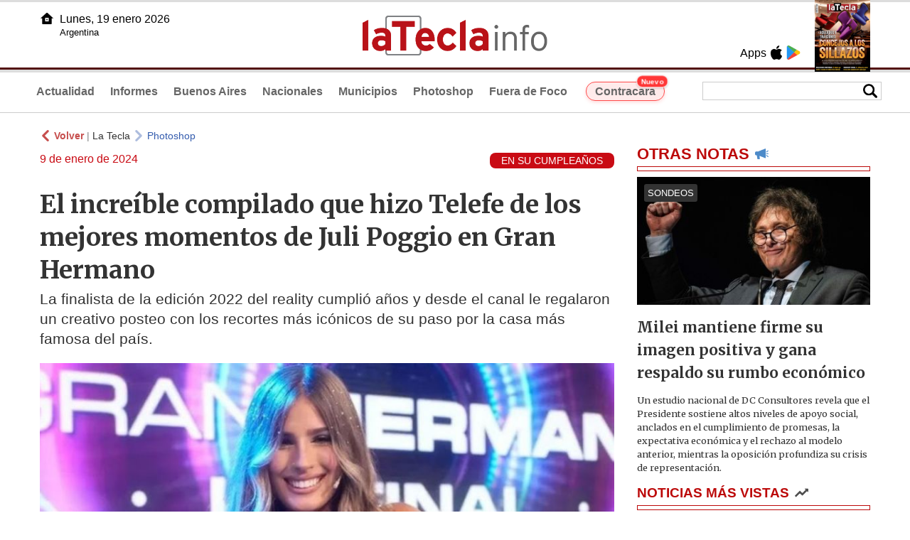

--- FILE ---
content_type: text/html
request_url: https://latecla.info/147121-el-increble-compilado-que-hizo-telefe-de-los-mejores-momentos-de-juli-poggio-en-gran-hermano
body_size: 9208
content:
<!DOCTYPE html>
<html lang="es">
<head>
<meta charSet="UTF-8"/><meta name="viewport" content="width=device-width, initial-scale=1.0"><title>El increíble compilado que hizo Telefe de los mejores momentos de Juli Poggio en Gran Hermano - La Tecla</title><link rel="preconnect" href="//latecla-repos-dgf.aplinews.com" />
<meta name="keywords" content="latecla, diario, noticias, argentina, buenos aires, nacionales, provinciales, internacionales, economia, judiciales, investigaciones" />
<meta name="language" content="Spanish" />
<meta name="distribution" content="Global" />
<meta name="robots" content="index, follow" />
<meta http-equiv="imagetoolbar" content="no" />
<link rel="manifest" href="/repos/1_7/json/manifest.json">
<link rel="apple-touch-icon" sizes="192x192" href="/repos/1_7/images/icon-192x192.png" />
<meta name="theme-color" content="#B20000" />

<meta name="description" content="La finalista de la edición 2022 del reality cumplió años y desde el canal le regalaron un creativo posteo con los recortes más icónicos de su paso por la casa más famosa del país." />
<link rel="canonical" href="https://www.latecla.info/147121-el-increible-compilado-que-hizo-telefe-de-los-mejores-momentos-de-juli-poggio-en-gran-hermano" /><link type="text/css" href="/include/css/gral.min.css?v=4.22" rel="stylesheet" />
<link type="text/css" href="/repos/1_7/css/page.min.css?v=4.22" rel="stylesheet" />
<link type="text/css" href="/repos/1_7/css/home.min.css?v=4.22" rel="stylesheet" />
<link type="text/css" href="/repos/1_7/css/notas.min.css?v=4.22" rel="stylesheet" />
<link type="text/css" href="/repos/1_7/css/footer.min.css?v=4.22" rel="stylesheet" />
<link type="text/css" href="https://fonts.googleapis.com/css2?family=Merriweather:ital,wght@0,300;0,400;0,700;0,900;1,300;1,400;1,700;1,900&display=swap" rel="stylesheet" />
<script src="/include/js/jquery.min.js?v=4.10"></script>
<script src="/repos/1_7/js/page.min.js?v=4.10"></script>
<script src="/repos/1_7/js/notas.min.js?v=4.10"></script>
<link type="text/css" href="/repos/1_7/css/noticia.min.css?v=4.22" rel="stylesheet" />
<script src="/repos/1_7/js/noticia.min.js?v=4.10"></script>
<script src="/include/plugins/lazy/lazyload.min.js?v=4.10"></script>
<link type="text/css" href="/include/plugins/lightgallery/css/lightgallery-bundle.min.css?v=4.22" rel="stylesheet" />
<script src="/include/plugins/lightgallery/lightgallery.min.js?v=4.10"></script>
<script src="/include/plugins/lightgallery/plugins/thumbnail/lg-thumbnail.min.js?v=4.10"></script>
<script src="/include/plugins/lightgallery/plugins/zoom/lg-zoom.min.js?v=4.10"></script>
<meta property="fb:app_id" content="1610657809235222" />
<meta property="og:type" content="article" />
<meta property="og:title" content="El incre&iacute;ble compilado que hizo Telefe de los mejores momentos de Juli Poggio en Gran Hermano" />
<meta property="og:url" content="https://www.latecla.info/147121-el-increible-compilado-que-hizo-telefe-de-los-mejores-momentos-de-juli-poggio-en-gran-hermano" />
<meta property="og:description" content="La finalista de la edici&oacute;n 2022 del reality cumpli&oacute; a&ntilde;os y desde el canal le regalaron un creativo posteo con los recortes m&aacute;s ic&oacute;nicos de su paso por la casa m&aacute;s famosa del pa&iacute;s." />
<meta itemprop="name" content="El incre&iacute;ble compilado que hizo Telefe de los mejores momentos de Juli Poggio en Gran Hermano" />
<meta itemprop="description" content="https://www.latecla.info/147121-el-increible-compilado-que-hizo-telefe-de-los-mejores-momentos-de-juli-poggio-en-gran-hermano" />
<meta property="og:image" itemprop="image" content="https://latecla-repos-dw6.aplinews.com/archivos/noticias/fotografias/175665_3.jpg" />
<meta property="og:image:secure_url" itemprop="image" content="https://latecla-repos-dw6.aplinews.com/archivos/noticias/fotografias/175665_3.jpg" />
<meta itemprop="image" content="https://latecla-repos-dw6.aplinews.com/archivos/noticias/fotografias/175665_3.jpg" />
<meta name="twitter:image" content="https://latecla-repos-dw6.aplinews.com/archivos/noticias/fotografias/175665_3.jpg" />
<meta name="twitter:card" content="summary_large_image" />
<meta name="twitter:site" content="@grupolatecla" />
<meta name="twitter:title" content="El increíble compilado que hizo Telefe de los mejores momentos de Juli Poggio en Gran Hermano" />
<meta name="twitter:x" content="test3" />
<meta name="twitter:url" content="https://www.latecla.info/147121-el-increible-compilado-que-hizo-telefe-de-los-mejores-momentos-de-juli-poggio-en-gran-hermano" />
<meta name="twitter:text:description" content="La finalista de la edici&oacute;n 2022 del reality cumpli&oacute; a&ntilde;os y desde el canal le regalaron un creativo posteo con los recortes m&aacute;s ic&oacute;nicos de su paso por la casa m&aacute;s famosa del pa&iacute;s." />
<script async src="https://www.googletagmanager.com/gtag/js?id=G-K36PTMCRVZ"></script><script>window.dataLayer = window.dataLayer || [];function gtag(){dataLayer.push(arguments);}gtag('js', new Date());gtag('config', 'G-K36PTMCRVZ');</script>

<script type="text/javascript">
const _SERV_PATH_PREFIX = '';
const _SERV_PATH_REPOS = '1_7';
const noticia_id = 147121;
</script>

<script>
    gtag('event', 'open_news', {
    'reg_id': '147121',
    'reg_nombre': 'El increíble compilado que hizo Telefe de los mejores momentos de Juli Poggio en Gran Hermano',
    });

    console.log("GTAG: open_news");
</script> 
</head>

<body>
<div id="hd-cnt" style="background-image: url(repos/1_7/images/hd-cnt_bg.png);">
    <div class="hd">
        <div class="rg-pn">
            <div class="rg-pn-cnt-1 left">
                <div class="txt left">Apps</div><a class="left mgl4" href="https://apps.apple.com/es/app/la-tecla/id1186120839" title="App Store"><div class="ic_appstore ic_20 bg-ct" style="background-image: url(repos/1_7/images/hd_ic_appstore.png);"></div></a><a class="left mgl4" href="https://play.google.com" title="Google Play"><div class="ic_gplay ic_20 bg-ct" style="background-image: url(repos/1_7/images/hd_ic_gplay.png);"></div></a>            </div>
            <div class="rg-pn-cnt-2 left mgl4">
                <a href="Revistas"><div class="rv" style="background-image:url(https://latecla-repos-dw6.aplinews.com/archivos/eimpresa//paginas/863_0_2.jpg);"></div></a>            </div>
        </div>
        <div class="lf-pn">
            <a class="left" href="/" title="Inicio">
                <div class="ic_home ic_20 bg-ct" style="background-image: url(repos/1_7/images/hd_ic_home.png);"></div>
            </a>
            <div class="txt left">
                Lunes, 19 enero 2026<br><small>Argentina</small>            </div>
            <div class="clear"></div>
        </div>
        <a href="/" title="Inicio">
            <div class="lg bg-ct" style="background-image: url(repos/1_7/images/hd_lg.png);"></div>
        </a>
    </div>

    <div class="hd-mn">
        <div class="cnt-right">
            <!--
            <a class="left mgl6" href="/" title="Whatsapp"><div class="ic_20 bg-ct" style="background-image: url(repos/1_7/images/hd_ic_wa.png);"></div></a>
            <a class="left mgl6" href="/" title="Telegram"><div class="ic_20 bg-ct" style="background-image: url(repos/1_7/images/hd_ic_tm.png);"></div></a>
            <a class="left mgl6" href="/" title="Facebook"><div class="ic_20 bg-ct" style="background-image: url(repos/1_7/images/hd_ic_fb.png);"></div></a>
            <a class="left mgl6" href="/" title="Twitter"><div class="ic_20 bg-ct" style="background-image: url(repos/1_7/images/hd_ic_tw.png);"></div></a>
            <a class="left mgl6" href="/" title="Instagram"><div class="ic_20 bg-ct" style="background-image: url(repos/1_7/images/hd_ic_it.png);"></div></a>
            -->

            <div class="search">
                <div class="busc">
                    <div class="lp bg-ct ic-search" style="background-image: url(repos/1_7/images/hd_lp.png);" title="Buscar"></div>
                    <div class="cnt-busc dato"><input class="dato" type="text" maxlength="30" /></div>
                </div>
                <div class="result"></div>
            </div>
        </div>

        <input type="checkbox" class="openSidebarMenu" id="openSidebarMenu">
        <label for="openSidebarMenu" class="sidebarIconToggle">
            <div class="spinner diagonal part-1"></div>
            <div class="spinner horizontal"></div>
            <div class="spinner diagonal part-2"></div>
        </label>

        <ul id="secc-btns"><li><a href="/">Actualidad</a></li><li><a href="informes">Informes</a></li><li><a href="BuenosAires">Buenos Aires</a></li><li><a href="nacionales">Nacionales</a></li><li><a href="municipios">Municipios</a></li><li><a href="photoshop">Photoshop</a></li><li><a href="fueradefoco">Fuera de Foco</a></li>            <style>
                .search .busc {
                    width: 250px !important;
                    /*height: 23px !important;*/
                }

                .search .busc .cnt-busc .dato {
                    width: 160px;
                }

                #ctra-cara {
                    position: relative;
                    display: inline-block;
                }

                #ctra-cara a {
                    background-color: #ffebeb;
                    border: 1px solid #ff4d4d;
                    color: #d10000;
                    font-weight: bold;
                    padding: 4px 12px;
                    border-radius: 20px;
                    transition: all 0.3s ease;
                    box-shadow: 0 2px 5px rgba(255, 77, 77, 0.2);
                    white-space: nowrap;
                    position: relative;
                    z-index: 1;
                }

                .badge-nuevo {
                    position: absolute;
                    top: -10px;
                    right: -5px;
                    background-color: #ff3333;
                    color: white;
                    font-size: 10px;
                    font-weight: bold;
                    padding: 2px 5px;
                    border-radius: 10px;
                    border: 1px solid white;
                    box-shadow: 0 1px 3px rgba(0, 0, 0, 0.2);
                    z-index: 2;
                    animation: titileo 3s infinite ease-in-out;
                }

                @keyframes titileo {

                    0%,
                    100% {
                        opacity: 0.8;
                    }

                    50% {
                        opacity: 1;
                        transform: scale(1.05);
                    }

                }

                #secc-btns li#ctra-cara:hover {
                    border: 1px solid transparent;
                    background-color: transparent;
                }

                #ctra-cara a:hover {
                    background-color: #ffdddd !important;
                    border: 1px solid #ff4d4d !important;
                    transform: translateY(-2px);
                    box-shadow: 0 4px 8px rgba(255, 77, 77, 0.3);
                    color: #a80000;
                }

                #ctra-cara a:active {
                    transform: translateY(0);
                    box-shadow: 0 2px 3px rgba(255, 77, 77, 0.3);
                }
            </style>
            <li id="ctra-cara"> <a href="contracara">Contracara <span class="badge-nuevo">Nuevo</span></a></li>
        </ul>
        <div class="clear"></div>
    </div>
</div>
<!-- Sidebar -->
<div id="sidebarMenu">
    <ul class="sidebarMenuInner">
        <li><a href="/">Actualidad<span>Portada</span></a></li>
        <li><a href="informes">Informes</a></li>
        <li><a href="BuenosAires">Buenos Aires</a></li>
        <li><a href="Nacionales">Nacionales</a></li>
        <li><a href="municipios">Municipios</a></li>
        <li><a href="photoshop">Photoshop</a></li>
        <li><a href="fueradefoco">Fuera de Foco</a></li>
    </ul>
</div><div class="wrapper"><div class="col1" style="padding:0 1rem;"><div><div class="mfch3 mgt8"><div class="ic-back left mgr4" style="background-image:url(/repos/1_7/images/back.png);"></div> <div class="left mgr4"><a class="ne pointer" onclick="history.back();"><strong style="color:#b92321;">Volver</strong></a> | <a class="ne" href="https://www.latecla.info"> La Tecla</a></div> <div class="ic-back left mgr4" style="background-image:url(/repos/1_7/images/forward.png); opacity:.4;"></div> <a class="az" href="/Photoshop">Photoshop</a></div><div class="clear"></div><div class="mfch2 left"> 9 de enero de 2024</div><div class="fvol1 right">EN SU CUMPLEAÑOS</div><div class="clear"></div></div><h1 class="ftit1 mgt8">El increíble compilado que hizo Telefe de los mejores momentos de Juli Poggio en Gran Hermano</h1><h2 class="fcop1">La finalista de la edición 2022 del reality cumplió años y desde el canal le regalaron un creativo posteo con los recortes más icónicos de su paso por la casa más famosa del país.</h2><div id="anchoShare"></div><div id="lightgallery" style="text-align:center;"><a href="https://latecla-repos-dw6.aplinews.com/archivos/noticias/fotografias/175665_3.jpg""><img src="https://latecla-repos-dw6.aplinews.com/archivos/noticias/fotografias/175665_3.jpg" alt="El increíble compilado que hizo Telefe de los mejores momentos de Juli Poggio en Gran Hermano" width="100%" /></a></div><div class="mod_share" style=""><div class="lb">Compartir</div><div class="clear"></div><a href="https://www.facebook.com/sharer.php?u=https%3A%2F%2Fwww.latecla.info%2F147121-el-increible-compilado-que-hizo-telefe-de-los-mejores-momentos-de-juli-poggio-en-gran-hermano&t=El+incre%C3%ADble+compilado+que+hizo+Telefe+de+los+mejores+momentos+de+Juli+Poggio+en+Gran+Hermano" target="_blank" rel=”nofollow”><div class="icon_share" style="background-image:url(/repos/1_7/images/facebook.png);"></div></a><a href="https://api.whatsapp.com/send?text=https%3A%2F%2Fwww.latecla.info%2F147121-el-increible-compilado-que-hizo-telefe-de-los-mejores-momentos-de-juli-poggio-en-gran-hermano" target="_blank" rel=”nofollow”><div class="icon_share" style="background-image:url(/repos/1_7/images/whatsapp.png);"></div></a><a class="btnTwShare pointer" url="/include/fns/twitter_sharer.php?url=https%3A%2F%2Fwww.latecla.info%2F147121-el-increible-compilado-que-hizo-telefe-de-los-mejores-momentos-de-juli-poggio-en-gran-hermano&txt=El increíble compilado que hizo Telefe de los mejores momentos de Juli Poggio en Gran Hermano" rel=”nofollow”><div class="icon_share" style="background-image:url(/repos/1_7/images/twitter.png);"></div></a><a href="https://telegram.me/share/url?url=https%3A%2F%2Fwww.latecla.info%2F147121-el-increible-compilado-que-hizo-telefe-de-los-mejores-momentos-de-juli-poggio-en-gran-hermano" target="_blank" rel=”nofollow”><div class="icon_share" style="background-image:url(/repos/1_7/images/telegram.png);"></div></a><a href="mailto:?subject=Mira+esta+nota+de+La+Tecla&body=El+incre%C3%ADble+compilado+que+hizo+Telefe+de+los+mejores+momentos+de+Juli+Poggio+en+Gran+Hermano %0D%0A%0D%0Ahttps%3A%2F%2Fwww.latecla.info%2F147121-el-increible-compilado-que-hizo-telefe-de-los-mejores-momentos-de-juli-poggio-en-gran-hermano" rel=”nofollow”><div class="icon_share" style="background-image:url(/repos/1_7/images/correo.png);"></div></a></div><div class="fcue1" style="border-bottom:1px solid #ccc; padding-bottom:6px; padding-top:6px;"><h3>Juli Poggio entr&oacute; a Telefe en octubre de 2022 cuando ingres&oacute; en la casa de Gran Hermano. Sin embargo, no imagin&oacute; que un a&ntilde;o despu&eacute;s se convertir&iacute;a en una de las figuras destacadas del canal y la favorita de muchos televidentes.&nbsp;<br /><br />La exhermanita hoy cumple hoy 22 a&ntilde;os y desde las redes sociales de Telefe decidieron homenajearla con un divertido compilado de sus mejores momento en el reality show.&nbsp;&quot;Hoy cumple nuestra querida Juli Poggio.&nbsp;Recordamos los momentos que nos regal&oacute; en la Casa. Feliz cumple Juli te amamos&quot; adelantan en el posteo de Instagram.<br /><br />El primer lugar lo ocupa el momento en el que instal&oacute; el hashtag &#39;fuera malas vibras&#39;, a los pocos d&iacute;as de ingresar al juego. Luego, le sigue el episodio en el que se puso a llorar porque se le manch&oacute; una costosa pollera. A continuaci&oacute;n, su enojo porque los perritos de la casa le destruyeron sus maquillajes.<br /><br />El puesto cuatro se lo llev&oacute; el clip de cuando se qued&oacute; sin medias y usaba una que ten&iacute;a un agujero gigante. Despu&eacute;s, el momento en el que se cort&oacute; mal la ceja y grit&oacute; porque no le gust&oacute; como le qued&oacute;. Luego, su indignaci&oacute;n cuando se enter&oacute; que exist&iacute;a la Afip y para qu&eacute; serv&iacute;a.&nbsp;<br /><br />Le sigue el esc&aacute;ndalo que hizo cuando apareci&oacute; un grillo en el jard&iacute;n y expres&oacute; &quot;un bicho gigante&quot;. El ante&uacute;ltimo lugar lo ocupa la clase que dio a c&aacute;mara para ense&ntilde;arle a los televidentes c&oacute;mo hacerse su mismo peinado. Para finalizar, Telefe eligi&oacute; el clip en el cu&aacute;l Juli se muestra muy entusiasmada por haber aprendido a pelar zanahorias.<br /><br />Cada uno de estos destacados momentos hicieron que el p&uacute;blico empatice con el carisma de la participante de Gran Hermano y la convierta en una de las favoritas de la edici&oacute;n. Convirti&eacute;ndola as&iacute; en la &uacute;ltima mujer en abandonar el juego.<br />&nbsp;<blockquote class="instagram-media" data-instgrm-captioned="" data-instgrm-permalink="https://www.instagram.com/p/C140Rvduhv0/?utm_source=ig_embed&amp;utm_campaign=loading" data-instgrm-version="14" style=" background:#FFF; border:0; border-radius:3px; box-shadow:0 0 1px 0 rgba(0,0,0,0.5),0 1px 10px 0 rgba(0,0,0,0.15); margin: 1px; max-width:540px; min-width:326px; padding:0; width:99.375%; width:-webkit-calc(100% - 2px); width:calc(100% - 2px);"><div style="padding:16px;"><div style=" display: flex; flex-direction: row; align-items: center;"><div style="background-color: #F4F4F4; border-radius: 50%; flex-grow: 0; height: 40px; margin-right: 14px; width: 40px;">&nbsp;</div><div style="display: flex; flex-direction: column; flex-grow: 1; justify-content: center;"><div style=" background-color: #F4F4F4; border-radius: 4px; flex-grow: 0; height: 14px; margin-bottom: 6px; width: 100px;">&nbsp;</div><div style=" background-color: #F4F4F4; border-radius: 4px; flex-grow: 0; height: 14px; width: 60px;">&nbsp;</div></div></div><div style="padding: 19% 0;">&nbsp;</div><div style="display:block; height:50px; margin:0 auto 12px; width:50px;"><a href="https://www.instagram.com/p/C140Rvduhv0/?utm_source=ig_embed&amp;utm_campaign=loading" style=" background:#FFFFFF; line-height:0; padding:0 0; text-align:center; text-decoration:none; width:100%;" target="_blank"><svg height="50px" version="1.1" viewbox="0 0 60 60" width="50px" xmlns="https://www.w3.org/2000/svg" xmlns:xlink="https://www.w3.org/1999/xlink"><g fill="none" fill-rule="evenodd" stroke="none" stroke-width="1"><g fill="#000000" transform="translate(-511.000000, -20.000000)"><g><path d="M556.869,30.41 C554.814,30.41 553.148,32.076 553.148,34.131 C553.148,36.186 554.814,37.852 556.869,37.852 C558.924,37.852 560.59,36.186 560.59,34.131 C560.59,32.076 558.924,30.41 556.869,30.41 M541,60.657 C535.114,60.657 530.342,55.887 530.342,50 C530.342,44.114 535.114,39.342 541,39.342 C546.887,39.342 551.658,44.114 551.658,50 C551.658,55.887 546.887,60.657 541,60.657 M541,33.886 C532.1,33.886 524.886,41.1 524.886,50 C524.886,58.899 532.1,66.113 541,66.113 C549.9,66.113 557.115,58.899 557.115,50 C557.115,41.1 549.9,33.886 541,33.886 M565.378,62.101 C565.244,65.022 564.756,66.606 564.346,67.663 C563.803,69.06 563.154,70.057 562.106,71.106 C561.058,72.155 560.06,72.803 558.662,73.347 C557.607,73.757 556.021,74.244 553.102,74.378 C549.944,74.521 548.997,74.552 541,74.552 C533.003,74.552 532.056,74.521 528.898,74.378 C525.979,74.244 524.393,73.757 523.338,73.347 C521.94,72.803 520.942,72.155 519.894,71.106 C518.846,70.057 518.197,69.06 517.654,67.663 C517.244,66.606 516.755,65.022 516.623,62.101 C516.479,58.943 516.448,57.996 516.448,50 C516.448,42.003 516.479,41.056 516.623,37.899 C516.755,34.978 517.244,33.391 517.654,32.338 C518.197,30.938 518.846,29.942 519.894,28.894 C520.942,27.846 521.94,27.196 523.338,26.654 C524.393,26.244 525.979,25.756 528.898,25.623 C532.057,25.479 533.004,25.448 541,25.448 C548.997,25.448 549.943,25.479 553.102,25.623 C556.021,25.756 557.607,26.244 558.662,26.654 C560.06,27.196 561.058,27.846 562.106,28.894 C563.154,29.942 563.803,30.938 564.346,32.338 C564.756,33.391 565.244,34.978 565.378,37.899 C565.522,41.056 565.552,42.003 565.552,50 C565.552,57.996 565.522,58.943 565.378,62.101 M570.82,37.631 C570.674,34.438 570.167,32.258 569.425,30.349 C568.659,28.377 567.633,26.702 565.965,25.035 C564.297,23.368 562.623,22.342 560.652,21.575 C558.743,20.834 556.562,20.326 553.369,20.18 C550.169,20.033 549.148,20 541,20 C532.853,20 531.831,20.033 528.631,20.18 C525.438,20.326 523.257,20.834 521.349,21.575 C519.376,22.342 517.703,23.368 516.035,25.035 C514.368,26.702 513.342,28.377 512.574,30.349 C511.834,32.258 511.326,34.438 511.181,37.631 C511.035,40.831 511,41.851 511,50 C511,58.147 511.035,59.17 511.181,62.369 C511.326,65.562 511.834,67.743 512.574,69.651 C513.342,71.625 514.368,73.296 516.035,74.965 C517.703,76.634 519.376,77.658 521.349,78.425 C523.257,79.167 525.438,79.673 528.631,79.82 C531.831,79.965 532.853,80.001 541,80.001 C549.148,80.001 550.169,79.965 553.369,79.82 C556.562,79.673 558.743,79.167 560.652,78.425 C562.623,77.658 564.297,76.634 565.965,74.965 C567.633,73.296 568.659,71.625 569.425,69.651 C570.167,67.743 570.674,65.562 570.82,62.369 C570.966,59.17 571,58.147 571,50 C571,41.851 570.966,40.831 570.82,37.631"></path></g></g></g></svg></a></div><div style="padding-top: 8px;"><div style=" color:#3897f0; font-family:Arial,sans-serif; font-size:14px; font-style:normal; font-weight:550; line-height:18px;"><a href="https://www.instagram.com/p/C140Rvduhv0/?utm_source=ig_embed&amp;utm_campaign=loading" style=" background:#FFFFFF; line-height:0; padding:0 0; text-align:center; text-decoration:none; width:100%;" target="_blank">Ver esta publicaci&oacute;n en Instagram</a></div></div><div style="padding: 12.5% 0;">&nbsp;</div><div style="display: flex; flex-direction: row; margin-bottom: 14px; align-items: center;"><div><div style="background-color: #F4F4F4; border-radius: 50%; height: 12.5px; width: 12.5px; transform: translateX(0px) translateY(7px);">&nbsp;</div><div style="background-color: #F4F4F4; height: 12.5px; transform: rotate(-45deg) translateX(3px) translateY(1px); width: 12.5px; flex-grow: 0; margin-right: 14px; margin-left: 2px;">&nbsp;</div><div style="background-color: #F4F4F4; border-radius: 50%; height: 12.5px; width: 12.5px; transform: translateX(9px) translateY(-18px);">&nbsp;</div></div><div style="margin-left: 8px;"><div style=" background-color: #F4F4F4; border-radius: 50%; flex-grow: 0; height: 20px; width: 20px;">&nbsp;</div><div style=" width: 0; height: 0; border-top: 2px solid transparent; border-left: 6px solid #f4f4f4; border-bottom: 2px solid transparent; transform: translateX(16px) translateY(-4px) rotate(30deg)">&nbsp;</div></div><div style="margin-left: auto;"><div style=" width: 0px; border-top: 8px solid #F4F4F4; border-right: 8px solid transparent; transform: translateY(16px);">&nbsp;</div><div style=" background-color: #F4F4F4; flex-grow: 0; height: 12px; width: 16px; transform: translateY(-4px);">&nbsp;</div><div style=" width: 0; height: 0; border-top: 8px solid #F4F4F4; border-left: 8px solid transparent; transform: translateY(-4px) translateX(8px);">&nbsp;</div></div></div><div style="display: flex; flex-direction: column; flex-grow: 1; justify-content: center; margin-bottom: 24px;"><div style=" background-color: #F4F4F4; border-radius: 4px; flex-grow: 0; height: 14px; margin-bottom: 6px; width: 224px;">&nbsp;</div><div style=" background-color: #F4F4F4; border-radius: 4px; flex-grow: 0; height: 14px; width: 144px;">&nbsp;</div></div><p style=" color:#c9c8cd; font-family:Arial,sans-serif; font-size:14px; line-height:17px; margin-bottom:0; margin-top:8px; overflow:hidden; padding:8px 0 7px; text-align:center; text-overflow:ellipsis; white-space:nowrap;"><a href="https://www.instagram.com/p/C140Rvduhv0/?utm_source=ig_embed&amp;utm_campaign=loading" style=" color:#c9c8cd; font-family:Arial,sans-serif; font-size:14px; font-style:normal; font-weight:normal; line-height:17px; text-decoration:none;" target="_blank">Una publicaci&oacute;n compartida de Gran Hermano (@granhermanoar)</a></p></div></blockquote><br /><br />&nbsp;</h3></div><div class="mfch3 mgt8"><div class="ic-back left mgr4" style="background-image:url(/repos/1_7/images/back.png);"></div> <div class="left mgr4"><a class="ne pointer" onclick="history.back();"><strong style="color:#b92321;">Volver</strong></a> | <a class="ne" href="https://www.latecla.info"> La Tecla</a></div> <div class="ic-back left mgr4" style="background-image:url(/repos/1_7/images/forward.png); opacity:.4;"></div> <a class="az" href="/Photoshop">Photoshop</a></div><div class="tags mgt8 mgb8"><div class="tagstit mgb8">Etiquetas / Tags</div><a href="/buscador.php?tag=1&dato=Casa"><div class="tagbtn left mgr8 mgb8">Casa</div></a><a href="/buscador.php?tag=1&dato=AFIP"><div class="tagbtn left mgr8 mgb8">AFIP</div></a><a href="/buscador.php?tag=1&dato=Casa+de+Gran+Hermano"><div class="tagbtn left mgr8 mgb8">Casa de Gran Hermano</div></a><a href="/buscador.php?tag=1&dato=Embargo"><div class="tagbtn left mgr8 mgb8">Embargo</div></a><a href="/buscador.php?tag=1&dato=Enojo"><div class="tagbtn left mgr8 mgb8">Enojo</div></a><a href="/buscador.php?tag=1&dato=Famosa"><div class="tagbtn left mgr8 mgb8">Famosa</div></a><a href="/buscador.php?tag=1&dato=Final"><div class="tagbtn left mgr8 mgb8">Final</div></a><a href="/buscador.php?tag=1&dato=Finalista"><div class="tagbtn left mgr8 mgb8">Finalista</div></a><a href="/buscador.php?tag=1&dato=Gala"><div class="tagbtn left mgr8 mgb8">Gala</div></a><a href="/buscador.php?tag=1&dato=GRAN+HERMANO"><div class="tagbtn left mgr8 mgb8">GRAN HERMANO</div></a><a href="/buscador.php?tag=1&dato=Homenaje"><div class="tagbtn left mgr8 mgb8">Homenaje</div></a><a href="/buscador.php?tag=1&dato=INSTAGRAM"><div class="tagbtn left mgr8 mgb8">INSTAGRAM</div></a><a href="/buscador.php?tag=1&dato=Juego"><div class="tagbtn left mgr8 mgb8">Juego</div></a><a href="/buscador.php?tag=1&dato=Los+mejores+momentos"><div class="tagbtn left mgr8 mgb8">Los mejores momentos</div></a><a href="/buscador.php?tag=1&dato=Mara"><div class="tagbtn left mgr8 mgb8">Mara</div></a><a href="/buscador.php?tag=1&dato=Octubre"><div class="tagbtn left mgr8 mgb8">Octubre</div></a><a href="/buscador.php?tag=1&dato=Participante"><div class="tagbtn left mgr8 mgb8">Participante</div></a><a href="/buscador.php?tag=1&dato=PASO"><div class="tagbtn left mgr8 mgb8">PASO</div></a><a href="/buscador.php?tag=1&dato=Perrito"><div class="tagbtn left mgr8 mgb8">Perrito</div></a><a href="/buscador.php?tag=1&dato=Pila"><div class="tagbtn left mgr8 mgb8">Pila</div></a><a href="/buscador.php?tag=1&dato=Reality"><div class="tagbtn left mgr8 mgb8">Reality</div></a><a href="/buscador.php?tag=1&dato=Reality+show"><div class="tagbtn left mgr8 mgb8">Reality show</div></a><a href="/buscador.php?tag=1&dato=Recorte"><div class="tagbtn left mgr8 mgb8">Recorte</div></a><a href="/buscador.php?tag=1&dato=Redes"><div class="tagbtn left mgr8 mgb8">Redes</div></a><a href="/buscador.php?tag=1&dato=Redes+sociales"><div class="tagbtn left mgr8 mgb8">Redes sociales</div></a><a href="/buscador.php?tag=1&dato=Show"><div class="tagbtn left mgr8 mgb8">Show</div></a><a href="/buscador.php?tag=1&dato=Telefe"><div class="tagbtn left mgr8 mgb8">Telefe</div></a><a href="/buscador.php?tag=1&dato=UERA"><div class="tagbtn left mgr8 mgb8">UERA</div></a><div class="clear"></div></div></div><div class="col2" style="padding:0 1rem;"><div class="lb-1"><h2 class="tx">OTRAS NOTAS</h2><div class="ic" style="background-image:url(/repos/1_7/images/notas_ic.png)"></div><div class="clear"></div><div class="sep"></div></div><div class="sep-1"></div><a class="none" href="164223-milei-mantiene-firme-su-imagen-positiva-y-gana-respaldo-al-rumbo-economico"><article class="nt-3"><div class="ft lazy"  data-bg="url('https://latecla-repos-dw6.aplinews.com/archivos/noticias/fotografias/207139_2.jpg')"><div class="cnt-vol"><div class="vol">SONDEOS</div></div></div><div class="cnt-1"><h1 class="tit">Milei mantiene firme su imagen positiva y gana respaldo su rumbo económico</h1><h2 class="cop">Un estudio nacional de DC Consultores revela que el Presidente sostiene altos niveles de apoyo social, anclados en el cumplimiento de promesas, la expectativa económica y el rechazo al modelo anterior, mientras la oposición profundiza su crisis de representación.</h2></div></article></a><div class="col2"><section class="notRank"><h1 class="tit">NOTICIAS M&Aacute;S VISTAS</h1><div class="ic" style="background-image:url(/repos/1_7/images/rank_ic.png)"></div><div class="clear"></div><div class="sep"></div><a class="ne" href="164215-cuenta-regresiva-en-el-pj-pba-a-24-hs-de-una-reunion-clave-de-la-junta-electoral"><div class="item"><div class="ft" style="background-image:url(https://latecla-repos-dw6.aplinews.com/archivos/noticias/fotografias/207128_2.jpg);"></div><h2>Cuenta regresiva en el PJ PBA: a 24 horas de una reunión clave de la Junta Electoral</h2><div class="clear"></div></div></a><a class="ne" href="164205-pinamar-endurece-sanciones-contra-utv-cuatriciclos-y-4x4-tras-graves-accidentes-en-la-frontera"><div class="item"><div class="ft" style="background-image:url(https://latecla-repos-dw6.aplinews.com/archivos/noticias/fotografias/207110_2.jpg);"></div><h2>Tarde: Pinamar impone multas contra UTV, cuatriciclos y 4x4 tras los accidentes en La Frontera</h2><div class="clear"></div></div></a><a class="ne" href="164206-griselda-siciliani-dejo-a-luciano-castro-y-se-enfoco-en-su-trabajo"><div class="item"><div class="ft" style="background-image:url(https://latecla-repos-dw6.aplinews.com/archivos/noticias/fotografias/207112_2.jpg);"></div><h2>Griselda Siciliani dejó a  Luciano Castro y se enfocó en su trabajo</h2><div class="clear"></div></div></a><a class="ne" href="164200-verano-2026-picos-eventos-y-cautela-marcan-la-temporada-con-luces-y-sombras-en-pba"><div class="item"><div class="ft" style="background-image:url(https://latecla-repos-dw6.aplinews.com/archivos/noticias/fotografias/207105_2.jpg);"></div><h2>Verano 2026: picos, eventos y cautela marcan la temporada, con luces y sombras en PBA</h2><div class="clear"></div></div></a><a class="ne" href="164212-julieta-ortega-revelo-detalles-de-la-dura-enfermedad-que-sufrio-palito-ortega"><div class="item"><div class="ft" style="background-image:url(https://latecla-repos-dw6.aplinews.com/archivos/noticias/fotografias/207122_2.jpg);"></div><h2>Julieta Ortega reveló detalles de la dura enfermedad que sufrió Palito Ortega</h2><div class="clear"></div></div></a></section></div></div></div><div class="cnt-redes">
    <div class="items">
        <a class="left mgl6" href="https://api.whatsapp.com/send?phone=5492216419037" target="_blank" title="Whatsapp"><div class="ic_30 bg-ct" style="background-image: url(repos/1_7/images/hd_ic_wa.png);"></div></a><a class="left mgl6" href="https://t.me/+5492216419037" target="_blank" title="Telegram"><div class="ic_30 bg-ct" style="background-image: url(repos/1_7/images/hd_ic_tm.png);"></div></a><a class="left mgl6" href="https://www.facebook.com/Revistalatecla/" target="_blank" title="Facebook"><div class="ic_30 bg-ct" style="background-image: url(repos/1_7/images/hd_ic_fb.png);"></div></a><a class="left mgl6" href="https://www.twitter.com/grupolatecla" target="_blank" title="Twitter"><div class="ic_30 bg-ct" style="background-image: url(repos/1_7/images/hd_ic_tw.png);"></div></a><a class="left mgl6" href="https://www.instagram.com/revistalatecla" target="_blank" title="Instagram"><div class="ic_30 bg-ct" style="background-image: url(repos/1_7/images/hd_ic_it.png);"></div></a><a class="left mgl6" href="https://www.tiktok.com" target="_blank" title="Tik Tok"><div class="ic_30 bg-ct" style="background-image: url(repos/1_7/images/hd_ic_tk.png);"></div></a><div class="clear"></div>    </div>
</div>

<div class="pie">
    <div class="logo lazy"  data-bg="url('/repos/1_7/images/logo_cabeza_bn.png?v=4.22')"></div>
    <div class="text">
        Copyright 2026<br /><strong>La Tecla</strong><br /><a class="bl" href="redaccion.php"><div class="redacc">Redacción</div></a><br /><span class="rights">Todos los derechos reservados</span><br /><div class="dev">Serga.NET</div>    </div>
</div>
<script>
if(lazyLoadInstance){
    console.log("LazyLoad Update!");
    lazyLoadInstance.update();
}
</script><script type="text/javascript">
$("iframe").each(function( index ){
	console.log(index + " IFRAME: " + $(this).attr("src").search("infogram.com"));

	if($(this).attr("src").search("infogram.com") > 0){
		ratio = $(this).attr("width") / $(this).attr("height");
		$(this).attr("ratio", ratio);
		$(this).addClass("autoResize");

		console.log($(this).width() + " -> " + $(this).attr("width") + " " + $(this).attr("height") + " okey!");
	}
});

function updateIframes(){
	console.log("RESIZE");
	$(".autoResize").each(function( index ){
		//console.log(index + " IFRAME: " + $(this).attr("src").search("infogram.com"));
		h = $(this).width() / $(this).attr("ratio");
		$(this).attr("height", parseInt(h));
	});
}

window.addEventListener('resize', function(event) {
	updateIframes();
}, true);

updateIframes();

//Deteccion de navegador:
function isiOS() {
	return [
		'iPad Simulator',
		'iPhone Simulator',
		'iPod Simulator',
		'iPad',
		'iPhone',
		'iPod'
	].includes(navigator.platform)
	// iPad on iOS 13 detection
	|| (navigator.userAgent.includes("Mac") && "ontouchend" in document)
}

$(document).ready(function(){
	$(".btnTwShare").click(function(){
		var url = $(this).attr("url");

		if(isiOS()){
			window.location = url;
		} else {
			window.open(url, '_blank');
		}
	});
});


</script>

<script>
let ar = ['//www.instagram.com/embed.js']
</script>
<script type="text/javascript" src="/include/js/widget_ctrol.js?v=4.10"></script>
<script>
//Ajusta el tamaño del Pdf Viewer:
window.addEventListener('message', function (e) {
	var d = e.data || {};
	if (d.type === 'pdf-viewer-height') {
		document.querySelectorAll('iframe.pdf-embed').forEach(function (f) {
			var fid = (new URL(f.src, location.href)).searchParams.get('id') || '';
			if (fid === (d.id || fid)) f.style.height = (d.height||0) + 'px';
		});
	}
});
</script>
</body>
</html>

--- FILE ---
content_type: text/javascript
request_url: https://latecla.info/repos/1_7/js/page.min.js?v=4.10
body_size: 962
content:
$(document).ready(function(){var e;$(".openSidebarMenu").change(function(){$(this).prop("checked")?(!0,$("#sidebarMenu").addClass("sidebarToggle")):(!1,$("#sidebarMenu").removeClass("sidebarToggle"))}),$(window).scroll(function(){$(this).scrollTop()>60?($(".hd-mn").hide(),$(".scrollToTop").fadeIn()):($(".scrollToTop").fadeOut(),$(".hd-mn").show())});var o,s=0,t=0;$.fn.presearch=function(){$.fn.search(o)},$.fn.search=function(t){o=t,e=$.ajax({type:"GET",url:_SERV_PATH_PREFIX+"/include/fns/buscador.php?accion=busc&dato="+o,beforeSend:function(){},dataType:"text",error:function(e,o,s){console.log("Error: "+e.status),console.log(e.responseText)},success:function(e){s=0,$(".search .result").html(e).show()}})},$(document).on("mouseover",".search .item",function(e){$(".search .item").removeClass("active")}),$(document).on("mouseout",".search .item",function(e){s=0}),$(document).on("click",".search .item",function(e){$.fn.goURL($(this).attr("tipo"),$(this).attr("ref"))}),$(document).on("click",".search .vermas",function(e){window.location="buscador.php?dato="+o+"&offset=10"}),$(".search .dato").keydown(function(o){clearTimeout(t),null!=e&&e.abort()}),$(".search .dato").keyup(function(e){if(valNew=jQuery.trim($(this).val()),console.log(valNew),13==e.keyCode)0==s?$.fn.goSearch($(this).val()):(n=$(".search .result").find("#"+s),$.fn.goURL(n.attr("tipo"),n.attr("ref")));else if(0==e.keyCode||27==e.keyCode)$(".search .result").empty().hide();else if(38==e.keyCode)s>1&&($(".search .item").removeClass("active"),$(".buscAdditem").hide(),s--,n=$(".search .result").find("#"+s),$(this).val(n.children(".nom").text()),n.addClass("active"),n.find(".buscAdditem").show());else if(40==e.keyCode){$(".search .item").removeClass("active"),$(".buscAdditem").hide(),s++;var n=$(".search .result").find("#"+s);0==n.length&&(s=1,n=$(".search").find("#"+s)),$(this).val(n.children(".nom").text()),n.addClass("active"),n.find(".buscAdditem").show()}else 33!=e.keyCode&&34!=e.keyCode&&37!=e.keyCode&&38!=e.keyCode&&39!=e.keyCode&&40!=e.keyCode&&(valNew.length>0?($(".search .result").html('<img class="loading" src="../repos/'+_SERV_PATH_REPOS+'/images/loading_1.gif" />').show(),o=valNew,t=setTimeout("$.fn.presearch()",500)):$(".search .result").empty().hide())}),$(".search .busc .lupa").click(function(e){}),$.fn.goSearch=function(e){e=jQuery.trim(e),e&&($(".search .result").empty().hide(),window.location="buscador.php?dato="+e)},$.fn.goURL=function(e,o){"nota"==e&&(window.location=o+"-")}});